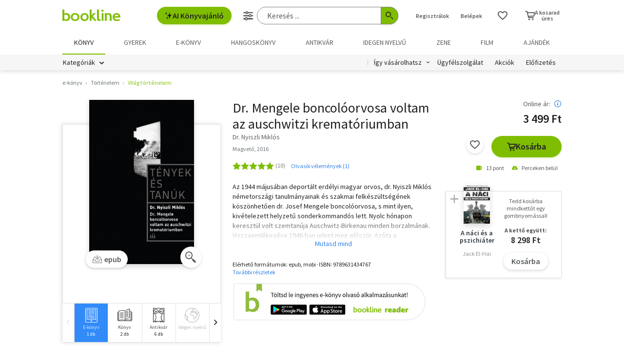

--- FILE ---
content_type: text/html; charset=utf-8
request_url: https://www.google.com/recaptcha/api2/aframe
body_size: -89
content:
<!DOCTYPE HTML><html><head><meta http-equiv="content-type" content="text/html; charset=UTF-8"></head><body><script nonce="NgPu8DaKcgdidDGjpDbp7A">/** Anti-fraud and anti-abuse applications only. See google.com/recaptcha */ try{var clients={'sodar':'https://pagead2.googlesyndication.com/pagead/sodar?'};window.addEventListener("message",function(a){try{if(a.source===window.parent){var b=JSON.parse(a.data);var c=clients[b['id']];if(c){var d=document.createElement('img');d.src=c+b['params']+'&rc='+(localStorage.getItem("rc::a")?sessionStorage.getItem("rc::b"):"");window.document.body.appendChild(d);sessionStorage.setItem("rc::e",parseInt(sessionStorage.getItem("rc::e")||0)+1);localStorage.setItem("rc::h",'1768706881141');}}}catch(b){}});window.parent.postMessage("_grecaptcha_ready", "*");}catch(b){}</script></body></html>